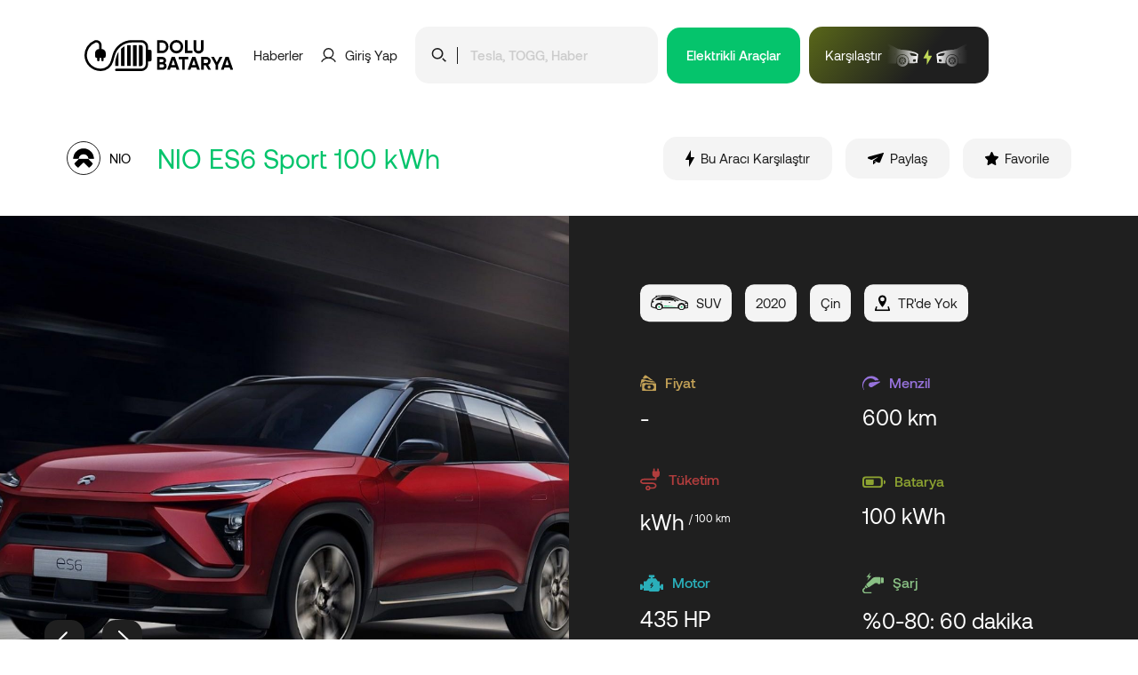

--- FILE ---
content_type: text/html; charset=UTF-8
request_url: https://dolubatarya.com/nio-es6-sport-100-kwh-ozellikler
body_size: 68660
content:
<!DOCTYPE html>
<html class="no-js" lang="tr">
<head>
	<title>🔋NIO ES6 Sport 100 kWh Özellikler, Fiyat ve Karşılaştırmalar - Dolubatarya</title>
	<meta charset="utf-8">
	<meta http-equiv="x-ua-compatible" content="ie=edge">
	<meta name="viewport" content="width=device-width, initial-scale=1, shrink-to-fit=no">
	
	<!-- Google tag (gtag.js) -->
	<script async src="https://www.googletagmanager.com/gtag/js?id=G-52VGLVEEEF"></script>
	<script>
	  window.dataLayer = window.dataLayer || [];
	  function gtag(){dataLayer.push(arguments);}
	  gtag('js', new Date());
	
	  gtag('config', 'G-52VGLVEEEF');
	</script>
	
	<script async src="https://pagead2.googlesyndication.com/pagead/js/adsbygoogle.js?client=ca-pub-3152938033497625"
     crossorigin="anonymous"></script>
		
	<meta name="generator" content="Dolubatarya">
	<meta name="copyright" content="Dolubatarya">
	<meta name="author" content="Dolubatarya">
	
	<base href="https://dolubatarya.com/" />
	<link rel="canonical" href="https://dolubatarya.com/nio-es6-sport-100-kwh-ozellikler" />
	
	<meta name="robots" content="index,follow">
	<meta name="description" content="">
	
	<link rel="stylesheet" type="text/css" href="assets/fonts/Aeonik/Aeonik.css">
	<link rel="stylesheet" type="text/css" href="assets/toast/toast.min.css">
	<link rel="stylesheet" type="text/css" href="assets/swiper/swiper.min.css?v=7.4.1">
	<link rel="stylesheet" type="text/css" href="assets/slick/slick.css?v=1.8.1">
	<link rel="stylesheet" type="text/css" href="assets/slick/slick-theme.css?v=1.8.1">
	<link rel="stylesheet" type="text/css" href="assets/fancybox-master/dist/jquery.fancybox.min.css" />
	<link rel="stylesheet" type="text/css" href="assets/css/container.min.css">
	<link rel="stylesheet" type="text/css" href="assets/css/global.css">
	
	<link rel="apple-touch-icon" sizes="57x57" href="favicons/apple-icon-57x57.png">
	<link rel="apple-touch-icon" sizes="60x60" href="favicons/apple-icon-60x60.png">
	<link rel="apple-touch-icon" sizes="72x72" href="favicons/apple-icon-72x72.png">
	<link rel="apple-touch-icon" sizes="76x76" href="favicons/apple-icon-76x76.png">
	<link rel="apple-touch-icon" sizes="114x114" href="favicons/apple-icon-114x114.png">
	<link rel="apple-touch-icon" sizes="120x120" href="favicons/apple-icon-120x120.png">
	<link rel="apple-touch-icon" sizes="144x144" href="favicons/apple-icon-144x144.png">
	<link rel="apple-touch-icon" sizes="152x152" href="favicons/apple-icon-152x152.png">
	<link rel="apple-touch-icon" sizes="180x180" href="favicons/apple-icon-180x180.png">
	<link rel="icon" type="image/png" sizes="192x192" href="favicons/android-icon-192x192.png">
	<link rel="icon" type="image/png" sizes="32x32" href="favicons/favicon-32x32.png">
	<link rel="icon" type="image/png" sizes="96x96" href="favicons/favicon-96x96.png">
	<link rel="icon" type="image/png" sizes="16x16" href="favicons/favicon-16x16.png">
	<link rel="manifest" href="favicons/manifest.json">
	<meta name="msapplication-TileColor" content="#ffffff">
	<meta name="msapplication-TileImage" content="favicons/ms-icon-144x144.png">
	<meta name="theme-color" content="#000000">
	
	<meta property="og:type" content="website"/>
	<meta property="og:title" content="🔋NIO ES6 Sport 100 kWh Özellikler, Fiyat ve Karşılaştırmalar - Dolubatarya" />
	<meta property="og:image" content="https://dolubatarya.com/uploads/2021/10/nio-es6-charging-time-12-768x422.jpg">
	<meta property="og:locale" content="tr_TR" />
	<meta property="og:site_name" content="Dolubatarya - Tüm Elektrikli Otomobiller, Elektrikli Araç Özellikleri Dolubatarya.com'da!"/>
	<meta property="og:url" content="https://dolubatarya.com/nio-es6-sport-100-kwh-ozellikler" />
	<meta property="og:description" content="" />
	
	<meta property="twitter:card" content="summary">
	<meta property="twitter:url" content="https://dolubatarya.com/nio-es6-sport-100-kwh-ozellikler">
	<meta property="twitter:title" content="🔋NIO ES6 Sport 100 kWh Özellikler, Fiyat ve Karşılaştırmalar - Dolubatarya">
	<meta property="og:image" content="https://dolubatarya.com/uploads/2021/10/nio-es6-charging-time-12-768x422.jpg">
	<meta property="twitter:description" content="">
</head>
<body>

	<header class="header">
		<div class="container">
			<div class="row">
				<div class="col-lg-12">
					<div class="header-box">
						<div class="left">
							<a href="https://dolubatarya.com/" title="Dolubatarya - Tüm Elektrikli Otomobiller, Elektrikli Araç Özellikleri Dolubatarya.com'da!">
								<img src="https://dolubatarya.com/images/follow/dolu-batarya.svg" title="Dolubatarya - Tüm Elektrikli Otomobiller, Elektrikli Araç Özellikleri Dolubatarya.com'da!" alt="Dolubatarya - Tüm Elektrikli Otomobiller, Elektrikli Araç Özellikleri Dolubatarya.com'da!" />
							</a>
						</div>
						<div class="right">
							<ul class="desktop">
								<li class="menu_news_li">
									<a class="dark" href="haber" title="Haberler">
										Haberler
									</a>
								</li>
								<li class="menu_login_li ml-35 mr-35">
									<a class="login dark" href="giris-yap" title="Giriş Yap">
										<svg xmlns="http://www.w3.org/2000/svg" width="17.069" height="16.041" viewBox="0 0 17.069 16.041">
											<g id="user_icon" data-name="user icon" transform="translate(-831.263 -121.544)">
												<g id="user_icon_g" data-name="user icon g" transform="translate(829.263 119.545)">
													<path id="user_icon_path" data-name="user icon path" d="M-11157.169-107.79h-.254a8.4,8.4,0,0,0-7.123,4.155l-1.286-.74a9.868,9.868,0,0,1,5.315-4.351,5.935,5.935,0,0,1-2.76-5,5.971,5.971,0,0,1,5.982-5.945,5.971,5.971,0,0,1,5.982,5.945,5.933,5.933,0,0,1-2.764,5.007,9.866,9.866,0,0,1,5.313,4.352l-1.287.738A8.4,8.4,0,0,0-11157.169-107.79Zm0-1.475a4.487,4.487,0,0,0,4.378-4.466,4.49,4.49,0,0,0-4.5-4.47,4.491,4.491,0,0,0-4.5,4.47,4.488,4.488,0,0,0,4.376,4.466h.245Z" transform="translate(11167.832 121.675)" />
												</g>
											</g>
										</svg>
										<span>Giriş Yap</span>
									</a>
								</li>
								<li class="search">
									<div class="search__box">
										<div class="search-box">
											<div class="img">
												<img src="https://dolubatarya.com/images/icons/icon-search-black.svg" title="Ara" alt="Ara" />
											</div>
											<div class="separator"></div>
											<input type="text" id="search-desktop" placeholder="Tesla, TOGG, Haber" autocomplete="off" />
										</div>
										<div class="ajax-search-box">
											<div class="searching">
												<img src="https://dolubatarya.com/images/icons/loader-dark.gif" title="Aranıyor" alt="Aranıyor" />
												<span>Sonuçlar aranıyor...</span>
											</div>
											<ul id="ajax-search-results"></ul>
										</div>
									</div>
								</li>
								<li class="ml-10 menu_vehicles_li">
									<a href="araba" title="Elektrikli Araçlar" class="button green">
										<span>Elektrikli Araçlar</span>
									</a>
								</li>
																<li class="ml-10 menu_compore_li">
									<a class="compare-min-button" href="karsilastirma/araba" title="Araç Karşılaştır">
										<span>Karşılaştır</span>
										<img src="https://dolubatarya.com/images/icons/compare.svg" title="Karşılaştır" alt="Karşılaştır" />
									</a>
								</li>
																
								<li class="mobile_search_li">
									<a class="mobile_search_button">
										<img src="https://dolubatarya.com/images/icons/icon-search-black.svg" title="Ara" alt="Ara" />
									</a>
								</li>
								<li class="mobile_compore_li">
									<a class="compare-min-button" href="karsilastirma/araba" title="Araç Karşılaştır">
										<img src="https://dolubatarya.com/images/icons/compare.svg" title="Karşılaştır" alt="Karşılaştır" />
									</a>
								</li>
								<li class="mobile_menu_li">
									<a class="mobil_menu_button" href="javascript:;" title="Menü">
										<svg xmlns="http://www.w3.org/2000/svg" width="18.465" height="10.063" viewBox="0 0 18.465 10.063">
											<g id="mm_icon" data-name="mm_icon" transform="translate(-311.5 -113.5)">
												<line id="mm_icon_path_1" data-name="Line 49" x2="16.465" transform="translate(312.5 114.5)" fill="none" stroke="#000" stroke-linecap="round" stroke-width="2"/>
												<line id="mm_icon_path_2" data-name="Line 50" x2="16.465" transform="translate(312.5 122.563)" fill="none" stroke="#000" stroke-linecap="round" stroke-width="2"/>
											</g>
										</svg>
									</a>
								</li>
							</ul>
						</div>
					</div>
				</div>
			</div>
		</div>
	</header>
	
	<div class="search__popup">
		<div class="search__popup_container">
			<div class="hdr">
				<div class="left">
					<span>Arama</span>
				</div>
				<div class="right">
					<a class="close_search__popup">
						<svg xmlns="http://www.w3.org/2000/svg" width="18.075" height="18.075" viewBox="0 0 18.075 18.075">
							<g transform="translate(9.038 -7.623) rotate(45)">
								<path d="M2,23.562H0V0H2Z" transform="translate(10.781 0)" />
								<path d="M2,23.562H0V0H2Z" transform="translate(23.562 10.781) rotate(90)" />
							</g>
						</svg>
					</a>
				</div>
			</div>
			<div class="search__box">
				<div class="search-box">
					<div class="img">
						<img src="https://dolubatarya.com/images/icons/icon-search-black.svg" title="Ara" alt="Ara" />
					</div>
					<div class="separator"></div>
					<input type="text" id="search-mobile" placeholder="Tesla, TOGG, Haber" autocomplete="off" />
				</div>
				<div class="ajax-search-box-mobile">
					<div class="searching-mobile">
						<img src="https://dolubatarya.com/images/icons/loader-dark.gif" title="Aranıyor" alt="Aranıyor" />
						<span>Sonuçlar aranıyor...</span>
					</div>
					<ul id="ajax-search-results-mobile"></ul>
				</div>
			</div>
		</div>
	</div>
	
	<div class="mobile__menu__popup">
		<div class="mobile__menu__popup_container">
			<div class="container">
				<div class="row">
					<div class="col-lg-12">
						<div class="hdr">
							<div class="left">
								<a href="https://dolubatarya.com/" title="Dolubatarya - Tüm Elektrikli Otomobiller, Elektrikli Araç Özellikleri Dolubatarya.com'da!">
									<img src="https://dolubatarya.com/images/follow/dolu-batarya.svg" title="Dolubatarya - Tüm Elektrikli Otomobiller, Elektrikli Araç Özellikleri Dolubatarya.com'da!" alt="Dolubatarya - Tüm Elektrikli Otomobiller, Elektrikli Araç Özellikleri Dolubatarya.com'da!" />
								</a>
							</div>
							<div class="right">
								<a class="close_mobile__menu__popup">
									<svg xmlns="http://www.w3.org/2000/svg" width="18.075" height="18.075" viewBox="0 0 18.075 18.075">
										<g transform="translate(9.038 -7.623) rotate(45)">
											<path d="M2,23.562H0V0H2Z" transform="translate(10.781 0)" />
											<path d="M2,23.562H0V0H2Z" transform="translate(23.562 10.781) rotate(90)" />
										</g>
									</svg>
								</a>
							</div>
						</div>
						<ul>
							<li>
								<a href="araba" title="Elektrikli Araçlar" class="button green">
									Elektrikli Araçlar
								</a>
							</li>
							<li>
								<a class="dark" href="haber" title="Haberler">
									Haberler
								</a>
							</li>
							<li>
								<a class="login dark" href="giris-yap" title="Giriş Yap">
									<svg xmlns="http://www.w3.org/2000/svg" width="17.069" height="16.041" viewBox="0 0 17.069 16.041">
										<g id="user_icon" data-name="user icon" transform="translate(-831.263 -121.544)">
											<g id="user_icon_g" data-name="user icon g" transform="translate(829.263 119.545)">
												<path id="user_icon_path" data-name="user icon path" d="M-11157.169-107.79h-.254a8.4,8.4,0,0,0-7.123,4.155l-1.286-.74a9.868,9.868,0,0,1,5.315-4.351,5.935,5.935,0,0,1-2.76-5,5.971,5.971,0,0,1,5.982-5.945,5.971,5.971,0,0,1,5.982,5.945,5.933,5.933,0,0,1-2.764,5.007,9.866,9.866,0,0,1,5.313,4.352l-1.287.738A8.4,8.4,0,0,0-11157.169-107.79Zm0-1.475a4.487,4.487,0,0,0,4.378-4.466,4.49,4.49,0,0,0-4.5-4.47,4.491,4.491,0,0,0-4.5,4.47,4.488,4.488,0,0,0,4.376,4.466h.245Z" transform="translate(11167.832 121.675)" />
											</g>
										</g>
									</svg>
									<span>Giriş Yap / Üye Ol</span>
								</a>
							</li>
							<li>
								<a class="compare-min-button" href="karsilastirma/araba" title="Araç Karşılaştır">
									<span>Karşılaştır</span>
									<img src="https://dolubatarya.com/images/icons/compare.svg" title="Karşılaştır" alt="Karşılaştır" />
								</a>
							</li>
						</ul>
					</div>
				</div>
			</div>
		</div>
	</div>
	
	
	<section class="car-detail">
		<div class="container">
			<div class="row">
				<div class="col-lg-12">
					<div class="car-detail-header">
						<div class="left">
							<div class="brand">
								<div class="brand-image">
									<img src="https://dolubatarya.com/images/brands/nio-logo.png" title="NIO" alt="NIO" width="100" />
								</div>
								<span>NIO</span>
							</div>
							<div class="title">
								<h1>NIO ES6 Sport 100 kWh</h1>
							</div>
						</div>
						<div class="right">
							<ul>
								<li>
									<a href="karsilastirma/araba/karsilastir?vehicle1=nio-es6-sport-100-kwh-ozellikler" title="Bu Aracı Karşılaştır">
										<svg xmlns="http://www.w3.org/2000/svg" width="10.175" height="18.888" viewBox="0 0 10.175 18.888">
											<path id="c_compr" data-name="c_compr" d="M25.382,9.438H21.64V1.526L15.662,11.973c-.178.293-.045.529.3.529H19.7v7.912L25.68,9.967C25.858,9.675,25.725,9.438,25.382,9.438Z" transform="translate(-15.584 -1.526)"/>
										</svg>
										<span>Bu Aracı Karşılaştır</span>
									</a>
								</li>
								<li>
									<button id="car-share-button" class="open-share-popup">
										<svg xmlns="http://www.w3.org/2000/svg" width="17.405" height="13.452" viewBox="0 0 17.405 13.452">
											<path id="share_icon_black" data-name="share_icon_black" d="M22.184,13.79a.535.535,0,0,0-.13.02l-3.181.925L6.685,18.282s0,0,0,0H6.674a1.9,1.9,0,0,0-1.4,1.036A1.03,1.03,0,0,0,5.3,20.1a1.3,1.3,0,0,0,.552.577l3.365,1.476,7.055-3.4a.115.115,0,0,1,.038-.01.11.11,0,0,1,.075.2L11.231,22.78a.722.722,0,0,0-.307.589v3.674a.414.414,0,0,0,.622.1l2.736-2.289.009-.007-1.663-.736A.331.331,0,0,1,12.9,23.5l2.259,1a.315.315,0,0,1,.082.046l1.927.851a1.889,1.889,0,0,0,.584,0,1.252,1.252,0,0,0,.7-.374,3.576,3.576,0,0,0,.565-1.066l3.572-9.571C22.691,14.005,22.479,13.776,22.184,13.79Z" transform="translate(-5.21 -13.789)"/>
										</svg>
										<span>Paylaş</span>
									</button>
								</li>
								<li>
									<button class="open-login-popup">
										<svg xmlns="http://www.w3.org/2000/svg" width="15.231" height="14.468" viewBox="0 0 15.231 14.468">
											<path id="favorite_icon_black" data-name="favorite_icon_black" d="M12.122,9a.835.835,0,0,0-.243.739l.677,3.746a.823.823,0,0,1-.343.822.837.837,0,0,1-.891.061L7.95,12.61a.865.865,0,0,0-.381-.1H7.363a.618.618,0,0,0-.206.069L3.784,14.346a.888.888,0,0,1-.541.084.846.846,0,0,1-.678-.968l.678-3.746A.853.853,0,0,0,3,8.97L.251,6.305a.822.822,0,0,1-.2-.86.855.855,0,0,1,.677-.571l3.784-.549a.846.846,0,0,0,.67-.464L6.845.442A.774.774,0,0,1,7,.236L7.066.183a.5.5,0,0,1,.123-.1l.083-.03L7.4,0h.321a.855.855,0,0,1,.67.456l1.69,3.4a.847.847,0,0,0,.632.464l3.784.549a.863.863,0,0,1,.693.571.827.827,0,0,1-.221.86Z" transform="translate(0 0)"/>
										</svg>
										<span>Favorile</span>
									</button>
								</li>
							</ul>
						</div>
					</div>
				</div>
			</div>
		</div>
		<div class="car-detail-center">
			<div class="left">
				<div class="slider-1215782555-container">
					<div class="slider-1215782555">
						<div class="item">
							<a data-fancybox="nio-es6-sport-100-kwh-ozellikler" href="https://dolubatarya.com/uploads/2021/10/nio-es6-charging-time-12.jpg" title="NIO ES6 Sport 100 kWh" data-caption="NIO ES6 Sport 100 kWh">
								<img src="https://dolubatarya.com/uploads/2021/10/nio-es6-charging-time-12.jpg" title="NIO ES6 Sport 100 kWh" alt="NIO ES6 Sport 100 kWh" />
							</a>
						</div>
						<div class="item">
							<a data-fancybox="nio-es6-sport-100-kwh-ozellikler" href="https://dolubatarya.com/uploads/2021/10/nio-es6-dc-charge-speed-21.jpg" title="NIO ES6 Sport 100 kWh" data-caption="NIO ES6 Sport 100 kWh">
								<img src="https://dolubatarya.com/uploads/2021/10/nio-es6-dc-charge-speed-21.jpg" title="NIO ES6 Sport 100 kWh" alt="NIO ES6 Sport 100 kWh" />
							</a>
						</div>
						<div class="item">
							<a data-fancybox="nio-es6-sport-100-kwh-ozellikler" href="https://dolubatarya.com/uploads/2021/10/nio-es6-battery-capacity-21-scaled.jpg" title="NIO ES6 Sport 100 kWh" data-caption="NIO ES6 Sport 100 kWh">
								<img src="https://dolubatarya.com/uploads/2021/10/nio-es6-battery-capacity-21-1536x864.jpg" title="NIO ES6 Sport 100 kWh" alt="NIO ES6 Sport 100 kWh" />
							</a>
						</div>
						<div class="item">
							<a data-fancybox="nio-es6-sport-100-kwh-ozellikler" href="https://dolubatarya.com/uploads/2021/10/nio-es6-interior-21.jpg" title="NIO ES6 Sport 100 kWh" data-caption="NIO ES6 Sport 100 kWh">
								<img src="https://dolubatarya.com/uploads/2021/10/nio-es6-interior-21.jpg" title="NIO ES6 Sport 100 kWh" alt="NIO ES6 Sport 100 kWh" />
							</a>
						</div>
						<div class="item">
							<a data-fancybox="nio-es6-sport-100-kwh-ozellikler" href="https://dolubatarya.com/uploads/2021/10/nio-es6-range-nedc-21-scaled.jpg" title="NIO ES6 Sport 100 kWh" data-caption="NIO ES6 Sport 100 kWh">
								<img src="https://dolubatarya.com/uploads/2021/10/nio-es6-range-nedc-21-1536x864.jpg" title="NIO ES6 Sport 100 kWh" alt="NIO ES6 Sport 100 kWh" />
							</a>
						</div>
						<div class="item">
							<a data-fancybox="nio-es6-sport-100-kwh-ozellikler" href="https://dolubatarya.com/uploads/2021/10/nio-es6-seats-21-scaled.jpg" title="NIO ES6 Sport 100 kWh" data-caption="NIO ES6 Sport 100 kWh">
								<img src="https://dolubatarya.com/uploads/2021/10/nio-es6-seats-21-1536x864.jpg" title="NIO ES6 Sport 100 kWh" alt="NIO ES6 Sport 100 kWh" />
							</a>
						</div>
						<div class="item">
							<a data-fancybox="nio-es6-sport-100-kwh-ozellikler" href="https://dolubatarya.com/uploads/2021/10/nio-es6-specs-21-scaled.jpg" title="NIO ES6 Sport 100 kWh" data-caption="NIO ES6 Sport 100 kWh">
								<img src="https://dolubatarya.com/uploads/2021/10/nio-es6-specs-21-1536x767.jpg" title="NIO ES6 Sport 100 kWh" alt="NIO ES6 Sport 100 kWh" />
							</a>
						</div>
					</div>
					<div class="slider-1215782555-buttons">
						<div class="prev-slider-1215782555 btn">
							<svg xmlns="http://www.w3.org/2000/svg" width="11.294" height="19.96" viewBox="0 0 11.294 19.96">
								<path id="Path_1201" data-name="Path 1201" d="M9.38,17.23.507,25.867c.047-.132,8.873-8.7,8.873-8.7L.5,8.6" transform="translate(0.914 -7.183)" fill="none" stroke="#fff" stroke-linecap="round" stroke-linejoin="round" stroke-miterlimit="10" stroke-width="2"/>
							</svg>
						</div>
						<div class="next-slider-1215782555 btn">	
							<svg xmlns="http://www.w3.org/2000/svg" width="11.646" height="20.76" viewBox="0 0 11.646 20.76">
								<g id="Group_382" data-name="Group 382" transform="translate(-110.482 1)">
									<g id="_13f6bb79c0ca65b9496027c206499b4f" data-name="13f6bb79c0ca65b9496027c206499b4f" transform="translate(121.128 18.76) rotate(180)">
										<path id="Path_1201" data-name="Path 1201" d="M9.638,19.761a1,1,0,0,1-.792-.39c-.506-.55-5.953-5.859-9.542-9.342A1,1,0,0,1-1,9.31a1,1,0,0,1,.305-.718L8.951-.719a1,1,0,0,1,1.414.025A1,1,0,0,1,10.34.719l-8.9,8.594c.9.872,2.484,2.415,4.061,3.953,1.4,1.362,2.512,2.454,3.314,3.245,1.674,1.649,1.674,1.649,1.768,1.916a1,1,0,0,1-.943,1.334Z" fill="#fff"/>
									</g>
								</g>
							</svg>
						</div>
					</div>
				</div>
			</div>
			<div class="right">
				<div class="box">
					<div class="top">
						<ul>
							<li>
																<img src="https://dolubatarya.com/images/icons/suv.svg" title="SUV" alt="SUV" />
																<span>SUV</span>
							</li>
							<li>
								<span>2020</span>
							</li>
														<li>
								<span>Çin</span>
							</li>
														<li>
								<svg xmlns="http://www.w3.org/2000/svg" width="17.131" height="18.099" viewBox="0 0 17.131 18.099">
									<path id="Path_1301" data-name="Path 1301" d="M17.577,16.382,16.34,12.669H14.983l.754,3.62H2.464l.754-3.62H1.861L.623,16.382A1.228,1.228,0,0,0,1.861,18.1H16.34A1.227,1.227,0,0,0,17.577,16.382ZM13.625,4.525a4.525,4.525,0,1,0-9.05,0c0,4.321,4.525,9.05,4.525,9.05S13.625,8.846,13.625,4.525Zm-6.968.054A2.443,2.443,0,1,1,9.1,7.023,2.442,2.442,0,0,1,6.657,4.579Z" transform="translate(-0.535)"></path>
								</svg>
																<span>TR'de Yok</span>
															</li>
						</ul>
					</div>
					<div class="bottom">
						<ul>
							<li>
								<div class="title orange">
									<svg id="Group_384" data-name="Group 384" xmlns="http://www.w3.org/2000/svg" width="18.359" height="18.247" viewBox="0 0 18.359 18.247">
										<path id="Path_1256" data-name="Path 1256" d="M24.986,33.189a1.027,1.027,0,0,0-.03-.3,1.086,1.086,0,0,0-1.118-.846c-2.144-.03-3.775-.03-5.769-.06H16.982l-1.087-.03c-1.993-.06-3.624-.091-5.769-.151a1.12,1.12,0,0,0-1.148.816,1.133,1.133,0,0,0-.03.3c-.06,2.235-.121,4.47-.151,6.675A1.047,1.047,0,0,0,9.884,40.74l7.4.181h.272l6.222.06A1.062,1.062,0,0,0,24.9,39.864C24.956,37.66,24.956,35.394,24.986,33.189Zm-4.108,6.192c-1.571-.03-2.839-.03-3.957-.03H16.8c-1.118-.03-2.386-.06-3.957-.091a2.051,2.051,0,0,0-1.51-1.6c.03-.816.06-1.661.06-2.688a1.883,1.883,0,0,0,1.54-1.359l.03-.06c.03-.03.03-.06.03-.121,1.45.03,2.718.06,3.957.091,1.269,0,2.537.03,3.957.03,0,.03.03.06.03.121l.03.06a1.922,1.922,0,0,0,1.48,1.42c0,1,0,1.873-.03,2.688A2.012,2.012,0,0,0,20.878,39.381Z" transform="translate(-6.628 -22.735)"></path>
										<path id="Path_1257" data-name="Path 1257" d="M18.739,10.157a1.094,1.094,0,0,0-.967-1.027c-2.114-.393-3.715-.695-5.678-1.057l-1.057-.181L9.98,7.681c-1.933-.393-3.534-.725-5.648-1.148a1.085,1.085,0,0,0-1.269.6,1.151,1.151,0,0,0-.091.3c-.453,2.175-.906,4.38-1.329,6.524a1.076,1.076,0,0,0,.876,1.329l.453.091.091-3.443a1.777,1.777,0,0,1,.06-.513A1.975,1.975,0,0,1,5,9.976c0-.03.03-.091.03-.121A1.846,1.846,0,0,0,6.778,8.768l.03-.06c.03-.03.03-.06.06-.091,1.42.272,2.658.544,3.9.785s2.477.453,3.9.725v.03c1.329,0,2.567.03,4.078.03v-.03Zm-3.926-3.5-.906-.634-.876-.634c-1.6-1.148-2.93-2.114-4.712-3.353a1.054,1.054,0,0,0-1.389.03.814.814,0,0,0-.211.242c-.785,1.118-1.6,2.235-2.386,3.353h.121c.936.181,1.752.362,2.567.513.181-.272.362-.513.574-.816a1.787,1.787,0,0,0,2.024-.272l.06-.03c.03-.03.06-.03.091-.06,1.178.846,2.2,1.571,3.232,2.3.03.03.06.03.091.06h.06c1.238.242,2.386.453,3.685.695-.664-.453-1.3-.906-2.024-1.389Z" transform="translate(-1.619 -1.787)"></path>
										<circle id="Ellipse_18" data-name="Ellipse 18" cx="1.722" cy="1.722" r="1.722" transform="translate(8.552 15.393) rotate(-89.516)"></circle>
									</svg>
									<span>Fiyat</span>
								</div>
								<div class="desc">
																		<span>-</span>
																	</div>
							</li>
							<li>
								<div class="title purple">
									<svg id="Group_386" data-name="Group 386" xmlns="http://www.w3.org/2000/svg" width="20.406" height="16.247" viewBox="0 0 20.406 16.247">
										<path id="Path_1258" data-name="Path 1258" d="M19.859,18.466c-.517.048-1.324.129-2.454.258-.6.065-1.26.129-1.922.194l-.339-.388a6.736,6.736,0,0,0-2.358-1.55,7.221,7.221,0,0,0-2.955-.517,8.541,8.541,0,0,0-3.1.743,8.536,8.536,0,0,0-4.457,5.086,9.066,9.066,0,0,0-.42,3.682,6.427,6.427,0,0,0,.129.953,6.293,6.293,0,0,0,.226.953A9.468,9.468,0,0,0,2.968,29.7l-.323.226A9.915,9.915,0,0,1,1.4,27.493a10.339,10.339,0,0,1,18.457-9.026Z" transform="translate(-0.806 -13.684)"></path>
										<path id="Path_1259" data-name="Path 1259" d="M45.632,56.236a2.824,2.824,0,0,0,2.051,3,2.985,2.985,0,0,0,2.5-.468c1.324-.856,7.9-4.812,8.348-5.086a.523.523,0,0,0,.226-.614.532.532,0,0,0-.4-.355.447.447,0,0,0-.145-.016c-.436.032-9.188.969-10,1.033A2.769,2.769,0,0,0,45.632,56.236Z" transform="translate(-38.383 -46.4)"></path>
									</svg>
									<span>Menzil</span>
								</div>
								<div class="desc">
									<span>600 km</span>
								</div>
							</li>
							<li>
								<div class="title burgundy">
									<svg xmlns="http://www.w3.org/2000/svg" width="21.691" height="24.968" viewBox="0 0 21.691 24.968">
										<path id="Path_1262" data-name="Path 1262" d="M20.772,3.134H20.7V.919a.92.92,0,0,0-1.84,0V3.134H16.387V.919a.92.92,0,0,0-1.84,0V3.134h-.066a.917.917,0,0,0-.921.919V6.675a3.666,3.666,0,0,0,2.934,3.412v1.438H4.195C1.841,11.525,0,12.889,0,14.631s1.843,3.106,4.195,3.106h9.848c1.364,0,2.518.827,2.518,1.8s-1.153,1.8-2.518,1.8H11.394a2.781,2.781,0,1,0,0,1.679h2.649c2.318,0,4.195-1.563,4.195-3.483s-1.882-3.484-4.195-3.484H4.195c-1.442,0-2.518-.754-2.518-1.427s1.076-1.427,2.518-1.427H18.337v-1.68h0V10.181a3.734,3.734,0,0,0,3.356-3.506V4.053a.922.922,0,0,0-.919-.919M8.738,23.29a1.1,1.1,0,1,1,1.1-1.1,1.1,1.1,0,0,1-1.1,1.1" />
									</svg>
									<span>Tüketim</span>
								</div>
								<div class="desc">
									<span> kWh <sup>/ 100 km</sup></span>
								</div>
							</li>
							<li>
								<div class="title green">
									<svg id="Group_385" data-name="Group 385" xmlns="http://www.w3.org/2000/svg" width="25.607" height="13.316" viewBox="0 0 25.607 13.316">
										<path id="Path_1254" data-name="Path 1254" d="M18.671,13.316H3.864A3.864,3.864,0,0,1,0,9.452V3.864A3.864,3.864,0,0,1,3.864,0H18.671a3.864,3.864,0,0,1,3.864,3.864V9.452a3.864,3.864,0,0,1-3.864,3.864M3.864,2.049A1.815,1.815,0,0,0,2.049,3.864V9.452a1.815,1.815,0,0,0,1.815,1.815H18.671a1.815,1.815,0,0,0,1.815-1.815V3.864a1.815,1.815,0,0,0-1.815-1.815Zm19.7,2.1V9.166a2.561,2.561,0,0,0,0-5.018"></path>
										<rect id="Rectangle_66" data-name="Rectangle 66" width="8.826" height="6.491" rx="0.954" transform="translate(3.671 3.413)"></rect>
									</svg>
									<span>Batarya</span>
								</div>
								<div class="desc">
									<span>100 kWh</span>
								</div>
							</li>
							<li>
								<div class="title turquoise">
									<svg xmlns="http://www.w3.org/2000/svg" width="26.238" height="19" viewBox="0 0 26.238 19">
										<path id="Path_1260" data-name="Path 1260" d="M28.786,21.4h-1.81a.452.452,0,0,0-.452.452v1.357H25.167V18.69a.452.452,0,0,0-.452-.452H23.136l-2.126-2.977a.452.452,0,0,0-.366-.19H17.476V13.714h1.357a.452.452,0,0,0,.452-.452v-1.81A.452.452,0,0,0,18.833,11H13.4a.452.452,0,0,0-.452.452v1.81a.452.452,0,0,0,.452.452h1.357v1.357H12.5a.452.452,0,0,0-.366.19l-2.126,2.977H7.524a.452.452,0,0,0-.452.452v4.524H5.714V21.857a.452.452,0,0,0-.452-.452H3.452A.452.452,0,0,0,3,21.857v5.429a.452.452,0,0,0,.452.452h1.81a.452.452,0,0,0,.452-.452V25.929H7.071v2.262a.452.452,0,0,0,.452.452h5.243l1.221,1.226A.452.452,0,0,0,14.31,30h9.048a.452.452,0,0,0,.321-.131l1.357-1.357a.452.452,0,0,0,.131-.321V25.929h1.357v1.357a.452.452,0,0,0,.452.452h1.81a.452.452,0,0,0,.452-.452V21.857A.452.452,0,0,0,28.786,21.4ZM17.825,23.051l-2.262,2.714a.453.453,0,1,1-.7-.579l1.647-1.972H14.762a.452.452,0,0,1-.348-.742l2.262-2.714a.453.453,0,1,1,.7.579L15.726,22.31h1.751a.452.452,0,0,1,.348.742Z" transform="translate(-3 -11)" />
									</svg>
									<span>Motor</span>
								</div>
								<div class="desc">
									<span>435 HP</span>
								</div>
							</li>
							<li>
								<div class="title soft-green">
									<svg id="Group_376" data-name="Group 376" xmlns="http://www.w3.org/2000/svg" xmlns:xlink="http://www.w3.org/1999/xlink" width="24.181" height="24.133" viewBox="0 0 24.181 24.133">
										<defs>
											<clipPath id="clip-path">
												<rect id="Rectangle_67" data-name="Rectangle 67" width="24.181" height="24.133" />
											</clipPath>
										</defs>
										<g id="Group_377" data-name="Group 377" clip-path="url(#clip-path)">
											<path id="Path_1268" data-name="Path 1268" d="M998.478,297.188h2.322a.9.9,0,0,0,.895-.895v-4.4a.9.9,0,0,0-.895-.895h-2.322Z" transform="translate(-977.515 -284.892)" />
											<path id="Path_1269" data-name="Path 1269" d="M131.739,705.038l1.514-.814-2.1-2.565-1.132,1.238a.53.53,0,0,0-.019.694l1.078,1.315a.53.53,0,0,0,.661.131" transform="translate(-127.153 -686.928)" />
											<path id="Path_1270" data-name="Path 1270" d="M223.123,258.264h-4.092a6.135,6.135,0,0,0-4.27,1.73l-6.4,6.207a.838.838,0,0,0-.061,1.137l1.857,2.232a.838.838,0,0,0,1.109.161l6.878-4.593h2.718l.312.594a1.033,1.033,0,0,0,.914.552h1.037a.945.945,0,0,0,.945-.945v-6.129a.945.945,0,0,0-.945-.945" transform="translate(-203.734 -252.842)" />
											<path id="Path_1271" data-name="Path 1271" d="M223.255,4.143h-2.59L222.335,0l-4.761,5.513h2.59l-1.671,4.141Z" transform="translate(-213.006 -0.003)" />
											<path id="Path_1272" data-name="Path 1272" d="M10.249,820.43H3.4a1.8,1.8,0,0,1-1.141-3.182l1.212-1-1.019-1.238-1.212,1a3.4,3.4,0,0,0,2.16,6.024h6.85Z" transform="translate(0 -797.901)" />
										</g>
									</svg>
									<span>Şarj</span>
								</div>
								<div class="desc">
									<span>%0-80: 60 dakika</span>
								</div>
							</li>
						</ul>
					</div>
				</div>
			</div>
		</div>
		
				<a class="car__detail__ads" href="https://www.hyundai.com/tr/tr/arac-satis/test-surusu?productCode=ioniq6&utm_source=Otomotiv&utm_medium=Fixed&utm_campaign=IONIQ_6_Automotive_December&utm_content=dolubatarya#srtdBookStep2utm_content=Dolubatarya" target="_blank">
			<img style="width:max-content;" src="https://dolubatarya.com/images/ads/ahahahhyundainisan-5308.jpg" title="Ahahahhyundainisan" alt="Ahahahhyundainisan" />
		</a>
				
		<div class="container cnt_pd">
			<div class="row">
				<div class="col-lg-12">
					<div class="car-detail-footer"><!-- .no-margin-top -->
						<div class="column">
							<div class="title">
								<svg id="Group_375" data-name="Group 375" xmlns="http://www.w3.org/2000/svg" width="31.368" height="24.975" viewBox="0 0 31.368 24.975">
									<path id="Path_1258" data-name="Path 1258" d="M30.095,21.035c-.794.074-2.035.2-3.773.4-.918.1-1.936.2-2.954.3l-.521-.6a10.355,10.355,0,0,0-3.624-2.383,11.1,11.1,0,0,0-4.543-.794A13.129,13.129,0,0,0,9.914,19.1a13.121,13.121,0,0,0-6.851,7.819,13.937,13.937,0,0,0-.645,5.66,9.88,9.88,0,0,0,.2,1.465,9.674,9.674,0,0,0,.348,1.465,14.554,14.554,0,0,0,1.167,2.8l-.5.348a15.242,15.242,0,0,1-1.911-3.748A15.893,15.893,0,0,1,30.095,21.035Z" transform="translate(-0.806 -13.684)" fill="#9672db"/>
									<path id="Path_1259" data-name="Path 1259" d="M45.639,58.136a4.341,4.341,0,0,0,3.152,4.617,4.588,4.588,0,0,0,3.847-.72c2.035-1.316,12.138-7.4,12.833-7.819a.8.8,0,0,0,.348-.943.818.818,0,0,0-.621-.546.687.687,0,0,0-.223-.025c-.67.05-14.124,1.489-15.365,1.589A4.256,4.256,0,0,0,45.639,58.136Z" transform="translate(-34.495 -43.015)" fill="#9672db"/>
								</svg>
								<span>Güç ve Hız</span>
							</div>
							<div class="list">
								<div class="box">
									<div class="left">
										<span>Motor Gücü</span>
									</div>
									<div class="right">
																				<span>435 HP</span>
																			</div>
								</div>
								<div class="box">
									<div class="left">
										<span>Tork</span>
									</div>
									<div class="right">
																				<span>610 Nm</span>
																			</div>
								</div>
								<div class="box">
									<div class="left">
										<span>Azami Hız</span>
									</div>
									<div class="right">
																				<span>200 km/s</span>
																			</div>
								</div>
								<div class="box">
									<div class="left">
										<span>0-100 km/s</span>
									</div>
									<div class="right">
																				<span>5.6 s</span>
																			</div>
								</div>
								<div class="box">
									<div class="left">
										<span>Motor Sayısı</span>
									</div>
									<div class="right">
																				<span>Dual Motor</span>
																			</div>
								</div>
								<div class="box">
									<div class="left">
										<span>Sürüş Sistemi</span>
									</div>
									<div class="right">
																				<span>AWD</span>
																			</div>
								</div>
								<div class="box">
									<div class="left">
										<span>Motor Türü</span>
									</div>
									<div class="right">
																				<span>Permanent Magnet Synchronous Motor</span>
																			</div>
								</div>
							</div>
						</div>
						<div class="column">
							<div class="title">
								<svg id="Group_763" data-name="Group 763" xmlns="http://www.w3.org/2000/svg" xmlns:xlink="http://www.w3.org/1999/xlink" width="25.945" height="25.894" viewBox="0 0 25.945 25.894">
									<defs>
										<clipPath id="clip-path">
											<rect id="Rectangle_67" data-name="Rectangle 67" width="25.945" height="25.894" fill="#8da231"/>
										</clipPath>
									</defs>
									<g id="Group_377" data-name="Group 377" clip-path="url(#clip-path)">
										<path id="Path_1268" data-name="Path 1268" d="M998.478,297.639h2.492a.96.96,0,0,0,.96-.96v-4.717a.96.96,0,0,0-.96-.96h-2.492Z" transform="translate(-975.985 -284.447)" fill="#8da231"/>
										<path id="Path_1269" data-name="Path 1269" d="M131.874,705.285l1.624-.873-2.255-2.752-1.215,1.328a.569.569,0,0,0-.02.745l1.156,1.411a.569.569,0,0,0,.71.141" transform="translate(-126.954 -685.853)" fill="#8da231"/>
										<path id="Path_1270" data-name="Path 1270" d="M224.219,258.264h-4.39a6.583,6.583,0,0,0-4.582,1.856l-6.87,6.66a.9.9,0,0,0-.065,1.22l1.992,2.395a.9.9,0,0,0,1.19.173l7.38-4.928h2.917l.335.637a1.108,1.108,0,0,0,.981.592h1.113a1.014,1.014,0,0,0,1.014-1.014v-6.576a1.014,1.014,0,0,0-1.014-1.014" transform="translate(-203.415 -252.446)" fill="#8da231"/>
										<path id="Path_1271" data-name="Path 1271" d="M223.669,4.445h-2.779L222.683,0l-5.109,5.915h2.78l-1.793,4.444Z" transform="translate(-212.673 -0.003)" fill="#8da231"/>
										<path id="Path_1272" data-name="Path 1272" d="M11,820.825H3.647a1.927,1.927,0,0,1-1.224-3.414l1.3-1.071L2.63,815.012l-1.3,1.071a3.647,3.647,0,0,0,2.318,6.463H11Z" transform="translate(0 -796.652)" fill="#8da231"/>
									</g>
								</svg>
								<span>Batarya ve Şarj</span>
							</div>
							<div class="list">
								<div class="box">
									<div class="left">
										<span>Batarya</span>
									</div>
									<div class="right">
																				100 kWh
																			</div>
								</div>
								<div class="box">
									<div class="left">
										<span>Menzil</span>
									</div>
									<div class="right">
																				600 km
																			</div>
								</div>
								<div class="box">
									<div class="left">
										<span>DC Şarj Hızı</span>
									</div>
									<div class="right">
																				100 kW
																			</div>
								</div>
								<div class="box">
									<div class="left">
										<span>AC Şarj Hızı</span>
									</div>
									<div class="right">
																				7 kW
																			</div>
								</div>
								<div class="box">
									<div class="left">
										<span>DC Şarj Süresi</span>
									</div>
									<div class="right">
																				60 dakika																			</div>
								</div>
								<div class="box">
									<div class="left">
										<span>AC Şarj Süresi</span>
									</div>
									<div class="right">
																				12 saat																			</div>
								</div>
								<div class="box">
									<div class="left">
										<span>Şehir İçi Tüketim</span>
									</div>
									<div class="right">
										-									</div>
								</div>
								<div class="box">
									<div class="left">
										<span>Şehir Dışı Tüketim</span>
									</div>
									<div class="right">
										-									</div>
								</div>
								<div class="box">
									<div class="left">
										<span>Ortalama Tüketim</span>
									</div>
									<div class="right">
										-									</div>
								</div>
							</div>
						</div>
						<div class="column">
							<div class="title">
								<svg xmlns="http://www.w3.org/2000/svg" width="21.995" height="21.995" viewBox="0 0 21.995 21.995">
									<g id="Group_764" data-name="Group 764" transform="translate(-521 -1156.005)">
										<path id="Path_1303" data-name="Path 1303" d="M1.191,8.1h0A1.193,1.193,0,0,0,2.384,6.905V4.071L7.7,9.389A1.192,1.192,0,1,0,9.389,7.7L4.07,2.385H6.888A1.193,1.193,0,0,0,8.08,1.192,1.194,1.194,0,0,0,6.888,0h-5.7A1.2,1.2,0,0,0,0,1.193V6.905A1.193,1.193,0,0,0,1.191,8.1" transform="translate(521 1156.005)" fill="#1c3eaf"/>
										<path id="Path_1304" data-name="Path 1304" d="M7.77,12.542c-.007.007-.044.044-.066.068l-5.32,5.316V15.091a1.192,1.192,0,0,0-2.384,0V20.8A1.193,1.193,0,0,0,1.192,22h5.7a1.192,1.192,0,0,0,0-2.384H4.07l5.306-5.306A1.192,1.192,0,1,0,7.77,12.542m.2.333h0Zm0,0Z" transform="translate(521 1156.005)" fill="#1c3eaf"/>
										<path id="Path_1305" data-name="Path 1305" d="M20.8,0H15.082a1.192,1.192,0,0,0,0,2.384h2.842L12.61,7.7A1.192,1.192,0,0,0,14.3,9.39l5.315-5.319V6.9A1.192,1.192,0,0,0,22,6.9V1.192A1.194,1.194,0,0,0,20.8,0" transform="translate(521 1156.005)" fill="#1c3eaf"/>
										<path id="Path_1306" data-name="Path 1306" d="M20.8,13.9a1.193,1.193,0,0,0-1.192,1.192v2.834l-5.3-5.3A1.192,1.192,0,0,0,12.5,14.183a.852.852,0,0,0,.108.109l5.318,5.319H15.083a1.192,1.192,0,1,0,0,2.384H20.8A1.194,1.194,0,0,0,22,20.8V15.09A1.193,1.193,0,0,0,20.8,13.9" transform="translate(521 1156.005)" fill="#1c3eaf"/>
									</g>
								</svg>
								<span>Araç Ölçüleri</span>
							</div>
							<div class="list">
								<div class="box">
									<div class="left">
										<span>Ağırlık</span>
									</div>
									<div class="right">
										-									</div>
								</div>
								<div class="box">
									<div class="left">
										<span>Uzunluk</span>
									</div>
									<div class="right">
																				4850 mm
																			</div>
								</div>
								<div class="box">
									<div class="left">
										<span>Genişlik</span>
									</div>
									<div class="right">
																				1965 mm
																			</div>
								</div>
								<div class="box">
									<div class="left">
										<span>Yükseklik</span>
									</div>
									<div class="right">
																				1758 mm
																			</div>
								</div>
								<div class="box">
									<div class="left">
										<span>Bagaj Hacmi</span>
									</div>
									<div class="right">
																				584 litre
																			</div>
								</div>
							</div>
						</div>
						<div class="column">
							<div class="title">
								<svg xmlns="http://www.w3.org/2000/svg" width="30" height="22" viewBox="0 0 30 22">
									<g transform="translate(-1 -5)">
										<path d="M3,22V9a2,2,0,0,0-2,2V25a2,2,0,0,0,2,2h9.38A11.19,11.19,0,0,0,6,25,3,3,0,0,1,3,22ZM29,9V22a3,3,0,0,1-3,3,11.19,11.19,0,0,0-6.38,2H29a2,2,0,0,0,2-2V11A2,2,0,0,0,29,9Z" fill="#626262"/>
										<path d="M6,5A1,1,0,0,0,5,6V22a1,1,0,0,0,1,1,13.31,13.31,0,0,1,8.28,2.9l.72.58V5.18A3,3,0,0,0,14,5ZM27,22V6a1,1,0,0,0-1-1H18a3,3,0,0,0-1,.18v21.3l.72-.58A13.31,13.31,0,0,1,26,23a1,1,0,0,0,1-1Z" fill="#626262"/>
									</g>
								</svg>
								<span>Ekstra Özellikler</span>
							</div>
							<div class="list">
								<div class="box">
									<div class="left">
										<span>Araç Türü</span>
									</div>
									<div class="right">
																				SUV																			</div>
								</div>
								<div class="box">
									<div class="left">
										<span>Çıkış Tarihi</span>
									</div>
									<div class="right">
																				2020																			</div>
								</div>
								<div class="box">
									<div class="left">
										<span>Otonom Sürüş</span>
									</div>
									<div class="right">
										-									</div>
								</div>
								<div class="box">
									<div class="left">
										<span>Üretim Yeri</span>
									</div>
									<div class="right">
																				Çin																			</div>
								</div>
								<div class="box">
									<div class="left">
										<span>Güvenlik</span>
									</div>
									<div class="right">
										-									</div>
								</div>
								<div class="box">
									<div class="left">
										<span>Isı Pompası</span>
									</div>
									<div class="right">
										Yok									</div>
								</div>
								<div class="box">
									<div class="left">
										<span>V2L</span>
									</div>
									<div class="right">
										Yok									</div>
								</div>
								<div class="box">
									<div class="left">
										<span>Diğer</span>
									</div>
									<div class="right">
										-									</div>
								</div>
							</div>
						</div>
					</div>
				</div>
			</div>
		</div>
		<div class="container">
			<div class="row">
				<div class="col-lg-12">
					<div class="features_content">
												<div class="content">
													</div>
					</div>
				</div>
			</div>
		</div>
	</section>
	
	<section class="discover">
		<div class="container">
			<div class="row">
				<div class="col-lg-12">
					<div class="flex">
						<div class="left">
							<h3>Araç Tipine Göre Keşfet!</h3>
						</div>
						<div class="right">
							<ul>
								<li>
									<a href="araba?vehicle_types=1" title="SUV">
										<div class="icon">
											<img src="https://dolubatarya.com/images/icons/suv.svg" title="SUV" alt="SUV" />
										</div>
										<span>
											SUV											<svg xmlns="http://www.w3.org/2000/svg" width="15.49" height="12.742" viewBox="0 0 15.49 12.742">
												<g id="Group_1050" data-name="Group 1050" transform="translate(-961.05 -3076.444)">
													<path id="Path_1511" data-name="Path 1511" d="M0,5.159m5.3,5.161c-.028-.079-5.3-5.2-5.3-5.2L5.306,0" transform="translate(975.64 3087.914) rotate(180)" fill="none" stroke="#1f1f1f" stroke-linecap="round" stroke-linejoin="round" stroke-miterlimit="10" stroke-width="1.8"/>
													<line id="Line_48" data-name="Line 48" x1="13.147" transform="translate(961.95 3082.754)" fill="none" stroke="#1f1f1f" stroke-linecap="round" stroke-width="1.8"/>
												</g>
											</svg>
										</span>
									</a>
								</li>
								<li>
									<a href="araba?vehicle_types=2" title="Sedan">
										<div class="icon">
											<img src="https://dolubatarya.com/images/icons/sedan.svg" title="Sedan" alt="Sedan" />
										</div>
										<span>
											Sedan											<svg xmlns="http://www.w3.org/2000/svg" width="15.49" height="12.742" viewBox="0 0 15.49 12.742">
												<g id="Group_1050" data-name="Group 1050" transform="translate(-961.05 -3076.444)">
													<path id="Path_1511" data-name="Path 1511" d="M0,5.159m5.3,5.161c-.028-.079-5.3-5.2-5.3-5.2L5.306,0" transform="translate(975.64 3087.914) rotate(180)" fill="none" stroke="#1f1f1f" stroke-linecap="round" stroke-linejoin="round" stroke-miterlimit="10" stroke-width="1.8"/>
													<line id="Line_48" data-name="Line 48" x1="13.147" transform="translate(961.95 3082.754)" fill="none" stroke="#1f1f1f" stroke-linecap="round" stroke-width="1.8"/>
												</g>
											</svg>
										</span>
									</a>
								</li>
								<li>
									<a href="araba?vehicle_types=3" title="Hatchback">
										<div class="icon">
											<img src="https://dolubatarya.com/images/icons/hatchback.svg" title="Hatchback" alt="Hatchback" />
										</div>
										<span>
											Hatchback											<svg xmlns="http://www.w3.org/2000/svg" width="15.49" height="12.742" viewBox="0 0 15.49 12.742">
												<g id="Group_1050" data-name="Group 1050" transform="translate(-961.05 -3076.444)">
													<path id="Path_1511" data-name="Path 1511" d="M0,5.159m5.3,5.161c-.028-.079-5.3-5.2-5.3-5.2L5.306,0" transform="translate(975.64 3087.914) rotate(180)" fill="none" stroke="#1f1f1f" stroke-linecap="round" stroke-linejoin="round" stroke-miterlimit="10" stroke-width="1.8"/>
													<line id="Line_48" data-name="Line 48" x1="13.147" transform="translate(961.95 3082.754)" fill="none" stroke="#1f1f1f" stroke-linecap="round" stroke-width="1.8"/>
												</g>
											</svg>
										</span>
									</a>
								</li>
								<li>
									<a href="araba?vehicle_types=4" title="Sports">
										<div class="icon">
											<img src="https://dolubatarya.com/images/icons/sports.svg" title="Sports" alt="Sports" />
										</div>
										<span>
											Sports											<svg xmlns="http://www.w3.org/2000/svg" width="15.49" height="12.742" viewBox="0 0 15.49 12.742">
												<g id="Group_1050" data-name="Group 1050" transform="translate(-961.05 -3076.444)">
													<path id="Path_1511" data-name="Path 1511" d="M0,5.159m5.3,5.161c-.028-.079-5.3-5.2-5.3-5.2L5.306,0" transform="translate(975.64 3087.914) rotate(180)" fill="none" stroke="#1f1f1f" stroke-linecap="round" stroke-linejoin="round" stroke-miterlimit="10" stroke-width="1.8"/>
													<line id="Line_48" data-name="Line 48" x1="13.147" transform="translate(961.95 3082.754)" fill="none" stroke="#1f1f1f" stroke-linecap="round" stroke-width="1.8"/>
												</g>
											</svg>
										</span>
									</a>
								</li>
								<li>
									<a href="araba?vehicle_types=5" title="Pickup">
										<div class="icon">
											<img src="https://dolubatarya.com/images/icons/pickup.svg" title="Pickup" alt="Pickup" />
										</div>
										<span>
											Pickup											<svg xmlns="http://www.w3.org/2000/svg" width="15.49" height="12.742" viewBox="0 0 15.49 12.742">
												<g id="Group_1050" data-name="Group 1050" transform="translate(-961.05 -3076.444)">
													<path id="Path_1511" data-name="Path 1511" d="M0,5.159m5.3,5.161c-.028-.079-5.3-5.2-5.3-5.2L5.306,0" transform="translate(975.64 3087.914) rotate(180)" fill="none" stroke="#1f1f1f" stroke-linecap="round" stroke-linejoin="round" stroke-miterlimit="10" stroke-width="1.8"/>
													<line id="Line_48" data-name="Line 48" x1="13.147" transform="translate(961.95 3082.754)" fill="none" stroke="#1f1f1f" stroke-linecap="round" stroke-width="1.8"/>
												</g>
											</svg>
										</span>
									</a>
								</li>
								<li>
									<a href="araba?vehicle_types=6" title="MPV">
										<div class="icon">
											<img src="https://dolubatarya.com/images/icons/mpv.svg" title="MPV" alt="MPV" />
										</div>
										<span>
											MPV											<svg xmlns="http://www.w3.org/2000/svg" width="15.49" height="12.742" viewBox="0 0 15.49 12.742">
												<g id="Group_1050" data-name="Group 1050" transform="translate(-961.05 -3076.444)">
													<path id="Path_1511" data-name="Path 1511" d="M0,5.159m5.3,5.161c-.028-.079-5.3-5.2-5.3-5.2L5.306,0" transform="translate(975.64 3087.914) rotate(180)" fill="none" stroke="#1f1f1f" stroke-linecap="round" stroke-linejoin="round" stroke-miterlimit="10" stroke-width="1.8"/>
													<line id="Line_48" data-name="Line 48" x1="13.147" transform="translate(961.95 3082.754)" fill="none" stroke="#1f1f1f" stroke-linecap="round" stroke-width="1.8"/>
												</g>
											</svg>
										</span>
									</a>
								</li>
								<li>
									<a href="araba?vehicle_types=7" title="Station Vagon">
										<div class="icon">
											<img src="https://dolubatarya.com/images/icons/station-vagon.svg" title="Station Vagon" alt="Station Vagon" />
										</div>
										<span>
											Station Vagon											<svg xmlns="http://www.w3.org/2000/svg" width="15.49" height="12.742" viewBox="0 0 15.49 12.742">
												<g id="Group_1050" data-name="Group 1050" transform="translate(-961.05 -3076.444)">
													<path id="Path_1511" data-name="Path 1511" d="M0,5.159m5.3,5.161c-.028-.079-5.3-5.2-5.3-5.2L5.306,0" transform="translate(975.64 3087.914) rotate(180)" fill="none" stroke="#1f1f1f" stroke-linecap="round" stroke-linejoin="round" stroke-miterlimit="10" stroke-width="1.8"/>
													<line id="Line_48" data-name="Line 48" x1="13.147" transform="translate(961.95 3082.754)" fill="none" stroke="#1f1f1f" stroke-linecap="round" stroke-width="1.8"/>
												</g>
											</svg>
										</span>
									</a>
								</li>
								<li>
									<a href="araba?vehicle_types=8" title="VAN">
										<div class="icon">
											<img src="https://dolubatarya.com/images/icons/van.svg" title="VAN" alt="VAN" />
										</div>
										<span>
											VAN											<svg xmlns="http://www.w3.org/2000/svg" width="15.49" height="12.742" viewBox="0 0 15.49 12.742">
												<g id="Group_1050" data-name="Group 1050" transform="translate(-961.05 -3076.444)">
													<path id="Path_1511" data-name="Path 1511" d="M0,5.159m5.3,5.161c-.028-.079-5.3-5.2-5.3-5.2L5.306,0" transform="translate(975.64 3087.914) rotate(180)" fill="none" stroke="#1f1f1f" stroke-linecap="round" stroke-linejoin="round" stroke-miterlimit="10" stroke-width="1.8"/>
													<line id="Line_48" data-name="Line 48" x1="13.147" transform="translate(961.95 3082.754)" fill="none" stroke="#1f1f1f" stroke-linecap="round" stroke-width="1.8"/>
												</g>
											</svg>
										</span>
									</a>
								</li>
								<li>
									<a href="araba?vehicle_types=9" title="Truck">
										<div class="icon">
											<img src="https://dolubatarya.com/images/icons/truck.svg" title="Truck" alt="Truck" />
										</div>
										<span>
											Truck											<svg xmlns="http://www.w3.org/2000/svg" width="15.49" height="12.742" viewBox="0 0 15.49 12.742">
												<g id="Group_1050" data-name="Group 1050" transform="translate(-961.05 -3076.444)">
													<path id="Path_1511" data-name="Path 1511" d="M0,5.159m5.3,5.161c-.028-.079-5.3-5.2-5.3-5.2L5.306,0" transform="translate(975.64 3087.914) rotate(180)" fill="none" stroke="#1f1f1f" stroke-linecap="round" stroke-linejoin="round" stroke-miterlimit="10" stroke-width="1.8"/>
													<line id="Line_48" data-name="Line 48" x1="13.147" transform="translate(961.95 3082.754)" fill="none" stroke="#1f1f1f" stroke-linecap="round" stroke-width="1.8"/>
												</g>
											</svg>
										</span>
									</a>
								</li>
								<li>
									<a href="araba?vehicle_types=11" title="Bus">
										<div class="icon">
											<img src="https://dolubatarya.com/images/icons/bus.svg" title="Bus" alt="Bus" />
										</div>
										<span>
											Bus											<svg xmlns="http://www.w3.org/2000/svg" width="15.49" height="12.742" viewBox="0 0 15.49 12.742">
												<g id="Group_1050" data-name="Group 1050" transform="translate(-961.05 -3076.444)">
													<path id="Path_1511" data-name="Path 1511" d="M0,5.159m5.3,5.161c-.028-.079-5.3-5.2-5.3-5.2L5.306,0" transform="translate(975.64 3087.914) rotate(180)" fill="none" stroke="#1f1f1f" stroke-linecap="round" stroke-linejoin="round" stroke-miterlimit="10" stroke-width="1.8"/>
													<line id="Line_48" data-name="Line 48" x1="13.147" transform="translate(961.95 3082.754)" fill="none" stroke="#1f1f1f" stroke-linecap="round" stroke-width="1.8"/>
												</g>
											</svg>
										</span>
									</a>
								</li>
							</ul>
						</div>
					</div>
				</div>
			</div>
		</div>
	</section>
	
	
	<footer class="footer">
		<div class="container">
			<div class="row">
				<div class="col-lg-12">
					<div class="footer-box">
						<div class="left">
							<div class="box">
								<img src="https://dolubatarya.com/images/follow/dolu-batarya-amblem.svg" title="Dolubatarya - Tüm Elektrikli Otomobiller, Elektrikli Araç Özellikleri Dolubatarya.com'da!" alt="Dolubatarya - Tüm Elektrikli Otomobiller, Elektrikli Araç Özellikleri Dolubatarya.com'da!" />
								<span>Geleceğin araç kılavuzu!</span>
							</div>
						</div>
						<div class="right">
							<ul class="nav"><li><a class="hover-effect-line-up" href="hakkimizda" title="Hakkımızda">Hakkımızda</a></li><li><a class="hover-effect-line-up" href="gizlilik-politikasi" title="Gizlilik Politikası">Gizlilik Politikası</a></li><li><a class="hover-effect-line-up" href="cerez-politikasi" title="Çerez Politikası">Çerez Politikası</a></li><li><a class="hover-effect-line-up" href="javascript:;" title="Çerez Ayarları">Çerez Ayarları</a></li><li><a class="hover-effect-line-up" href="reklam" title="Reklam">Reklam</a></li><li><a class="hover-effect-line-up" href="kariyer" title="Kariyer">Kariyer</a></li><li><a class="hover-effect-line-up" href="iletisim" title="İletişim">İletişim</a></li></ul>
							<ul class="social">
								<li>
									<a href="https://www.facebook.com/dolubatarya" title="Dolubatarya Facebook" target="_blank">	
										<svg xmlns="http://www.w3.org/2000/svg" width="19.688" height="19.615" viewBox="0 0 19.688 19.615">
											<path id="Path_1215" data-name="Path 1215" d="M9.844,0A9.845,9.845,0,0,0,7.466,19.4V12.852H5.436V9.844h2.03v-1.3c0-3.35,1.516-4.9,4.806-4.9a10.873,10.873,0,0,1,2.14.245V6.615c-.232-.024-.636-.037-1.137-.037-1.614,0-2.238.611-2.238,2.2V9.844h3.215L13.7,12.852H11.037v6.763A9.844,9.844,0,0,0,9.844,0Z" />
										</svg>
									</a>
								</li>
								<li>
									<a href="https://x.com/dolubatarya" title="Dolubatarya X" target="_blank">
										<svg xmlns="http://www.w3.org/2000/svg" width="18.047" height="16.313" viewBox="0 0 18.047 16.313">
											<path id="Path_1214" data-name="Path 1214" d="M144.213,3.808h2.767l-6.046,6.91,7.112,9.4h-5.569l-4.362-5.7-4.991,5.7h-2.769l6.466-7.391L130,3.808h5.71l3.943,5.212Zm-.971,14.656h1.533l-9.9-13.087h-1.646Z" transform="translate(-130 -3.808)" />
										</svg>
									</a>
								</li>
								<li>
									<a href="https://www.instagram.com/dolubatarya" title="Dolubatarya Instagram" target="_blank">
										<svg xmlns="http://www.w3.org/2000/svg" width="19.676" height="19.683" viewBox="0 0 19.676 19.683">
											<g id="Group_1186" data-name="Group 1186" transform="translate(-1020.303 -2485)">
												<path id="Path_1211" data-name="Path 1211" d="M265.844,1.773c2.63,0,2.942.012,3.976.058a5.393,5.393,0,0,1,1.826.338,3.041,3.041,0,0,1,1.13.734,3.026,3.026,0,0,1,.735,1.13,5.418,5.418,0,0,1,.338,1.826c.046,1.038.057,1.35.057,3.976s-.011,2.942-.057,3.976a5.4,5.4,0,0,1-.338,1.826,3.246,3.246,0,0,1-1.865,1.865,5.417,5.417,0,0,1-1.826.338c-1.038.046-1.35.058-3.976.058s-2.942-.012-3.976-.058a5.4,5.4,0,0,1-1.826-.338,3.245,3.245,0,0,1-1.865-1.865,5.416,5.416,0,0,1-.338-1.826c-.046-1.038-.057-1.35-.057-3.976s.012-2.942.057-3.976a5.394,5.394,0,0,1,.338-1.826,3.051,3.051,0,0,1,.735-1.13,3.031,3.031,0,0,1,1.13-.734,5.417,5.417,0,0,1,1.826-.338C262.9,1.784,263.214,1.773,265.844,1.773Zm0-1.773c-2.673,0-3.007.012-4.057.058A7.188,7.188,0,0,0,259.4.515a4.806,4.806,0,0,0-1.746,1.138A4.828,4.828,0,0,0,256.515,3.4a7.215,7.215,0,0,0-.457,2.388C256.011,6.837,256,7.171,256,9.844s.011,3.007.058,4.057a7.194,7.194,0,0,0,.457,2.388,5.042,5.042,0,0,0,2.88,2.88,7.214,7.214,0,0,0,2.388.458c1.05.046,1.384.058,4.057.058s3.007-.012,4.056-.058a7.194,7.194,0,0,0,2.388-.458,5.03,5.03,0,0,0,2.876-2.876,7.215,7.215,0,0,0,.457-2.388c.046-1.05.058-1.384.058-4.057s-.011-3.007-.058-4.057a7.194,7.194,0,0,0-.457-2.388,4.616,4.616,0,0,0-1.127-1.75A4.811,4.811,0,0,0,272.292.519,7.213,7.213,0,0,0,269.9.062C268.85.012,268.516,0,265.844,0Z" transform="translate(764.303 2485)" />
												<path id="Path_1212" data-name="Path 1212" d="M272.728,11.672a5.056,5.056,0,1,0,5.056,5.056A5.058,5.058,0,0,0,272.728,11.672Zm0,8.336a3.28,3.28,0,1,1,3.28-3.28A3.28,3.28,0,0,1,272.728,20.008Z" transform="translate(757.418 2478.115)" />
												<path id="Path_1213" data-name="Path 1213" d="M292.3,9.487a1.18,1.18,0,1,1-1.18-1.18A1.181,1.181,0,0,1,292.3,9.487Z" transform="translate(744.284 2480.101)" />
											</g>
										</svg>

									</a>
								</li>
								<li>
									<a href="https://www.linkedin.com/company/dolubatarya" title="Dolubatarya Linkedin" target="_blank">
										<svg xmlns="http://www.w3.org/2000/svg" xmlns:xlink="http://www.w3.org/1999/xlink" width="19" height="19" viewBox="0 0 19 19">
											<defs>
												<clipPath id="clip-path">
													<rect id="Rectangle_54" data-name="Rectangle 54" width="19" height="19" transform="translate(-0.489)" />
												</clipPath>
											</defs>
											<g id="Group_157" data-name="Group 157" transform="translate(0.489)" clip-path="url(#clip-path)">
												<path id="Path_1210" data-name="Path 1210" d="M402.23,0H385.454A1.435,1.435,0,0,0,384,1.419V18.265a1.439,1.439,0,0,0,1.454,1.423H402.23a1.441,1.441,0,0,0,1.457-1.419V1.419A1.439,1.439,0,0,0,402.23,0ZM389.841,16.776h-2.922v-9.4h2.922ZM388.38,6.1a1.692,1.692,0,1,1,1.692-1.692A1.693,1.693,0,0,1,388.38,6.1Zm12.4,10.678h-2.919V12.208c0-1.088-.019-2.492-1.519-2.492-1.519,0-1.749,1.188-1.749,2.415v4.645h-2.915v-9.4h2.8V8.663h.039a3.067,3.067,0,0,1,2.761-1.519c2.957,0,3.5,1.946,3.5,4.476Z" transform="translate(-384.246)" />
											</g>
										</svg>
									</a>
								</li>
								<li>
									<a href="https://www.tiktok.com/@dolubatarya" title="Dolubatarya Tiktok" target="_blank">
										<svg xmlns="http://www.w3.org/2000/svg" width="16.816" height="19.687" viewBox="0 0 16.816 19.687">
											<path id="Path_1208" data-name="Path 1208" d="M528.364,176h-3.318v13.41a2.865,2.865,0,1,1-2.949-2.91v-3.367a6.277,6.277,0,1,0,6.324,6.277v-6.877a7.682,7.682,0,0,0,4.4,1.484v-3.367A4.623,4.623,0,0,1,528.364,176Z" transform="translate(-516 -176)" />
										</svg>
									</a>
								</li>
								<li>
									<a href="https://www.youtube.com/@dolubatarya" title="Dolubatarya Youtube" target="_blank">
										<svg xmlns="http://www.w3.org/2000/svg" width="19.687" height="13.846" viewBox="0 0 19.687 13.846">
											<path id="Path_1209" data-name="Path 1209" d="M659.491,10.1a4.24,4.24,0,0,0-.785-1.953,2.818,2.818,0,0,0-1.972-.834c-2.753-.2-6.887-.2-6.887-.2h-.007s-4.134,0-6.887.2a2.819,2.819,0,0,0-1.972.834A4.218,4.218,0,0,0,640.2,10.1a29.422,29.422,0,0,0-.2,3.188v1.492a29.962,29.962,0,0,0,.2,3.188,4.265,4.265,0,0,0,.781,1.953,3.356,3.356,0,0,0,2.173.842c1.577.15,6.695.2,6.695.2s4.138-.008,6.891-.2a2.818,2.818,0,0,0,1.972-.834,4.24,4.24,0,0,0,.785-1.953,29.867,29.867,0,0,0,.2-3.188V13.291A29.963,29.963,0,0,0,659.491,10.1ZM647.81,16.594V11.061l5.318,2.776Z" transform="translate(-640 -7.116)" />
										</svg>
									</a>
								</li>
							</ul>
						</div>
					</div>
				</div>
			</div>
		</div>
	</footer>
	
	<div class="copyright">
		<div class="container">
			<div class="row">
				<div class="col-lg-12">
					<div class="copyright-box">
						<div class="left">
							<span>© 2024 Dolubatarya Tüm hakları saklıdır.</span>
						</div>
						<div class="right">
							
						</div>
					</div>
				</div>
			</div>
		</div>
	</div>
	
	<div class="popup_overlay"></div>
	
	<div class="popup popup_login">
		<div class="popup_container">
			<div class="popup_header">
				<div class="title">
					<span>Giriş Yap ya da Kayıt Ol!</span>
				</div>
				<a class="popup_close close-login-popup">
					<svg xmlns="http://www.w3.org/2000/svg" width="18.075" height="18.075" viewBox="0 0 18.075 18.075">
						<g transform="translate(9.038 -7.623) rotate(45)">
							<path d="M2,23.562H0V0H2Z" transform="translate(10.781 0)" />
							<path d="M2,23.562H0V0H2Z" transform="translate(23.562 10.781) rotate(90)" />
						</g>
					</svg>
				</a>
			</div>
			<div class="popup_content">
				<div class="popup_login_content">
					<div class="left">
						<ul>
							<li>
								<a class="light" href="giris-yap" title="Giriş Yap">
									<svg xmlns="http://www.w3.org/2000/svg" width="17.069" height="16.041" viewBox="0 0 17.069 16.041">
										<g transform="translate(-831.263 -121.544)">
											<g transform="translate(829.263 119.545)">
												<path d="M-11157.169-107.79h-.254a8.4,8.4,0,0,0-7.123,4.155l-1.286-.74a9.868,9.868,0,0,1,5.315-4.351,5.935,5.935,0,0,1-2.76-5,5.971,5.971,0,0,1,5.982-5.945,5.971,5.971,0,0,1,5.982,5.945,5.933,5.933,0,0,1-2.764,5.007,9.866,9.866,0,0,1,5.313,4.352l-1.287.738A8.4,8.4,0,0,0-11157.169-107.79Zm0-1.475a4.487,4.487,0,0,0,4.378-4.466,4.49,4.49,0,0,0-4.5-4.47,4.491,4.491,0,0,0-4.5,4.47,4.488,4.488,0,0,0,4.376,4.466h.245Z" transform="translate(11167.832 121.675)" />
											</g>
										</g>
									</svg>
									<span>Giriş Yap</span>
								</a>
							</li>
							<li>
								<a class="dark" href="kayit-ol" title="Giriş Yap">
									<svg xmlns="http://www.w3.org/2000/svg" width="17.069" height="16.041" viewBox="0 0 17.069 16.041">
										<g transform="translate(-831.263 -121.544)">
											<g transform="translate(829.263 119.545)">
												<path d="M-11157.169-107.79h-.254a8.4,8.4,0,0,0-7.123,4.155l-1.286-.74a9.868,9.868,0,0,1,5.315-4.351,5.935,5.935,0,0,1-2.76-5,5.971,5.971,0,0,1,5.982-5.945,5.971,5.971,0,0,1,5.982,5.945,5.933,5.933,0,0,1-2.764,5.007,9.866,9.866,0,0,1,5.313,4.352l-1.287.738A8.4,8.4,0,0,0-11157.169-107.79Zm0-1.475a4.487,4.487,0,0,0,4.378-4.466,4.49,4.49,0,0,0-4.5-4.47,4.491,4.491,0,0,0-4.5,4.47,4.488,4.488,0,0,0,4.376,4.466h.245Z" transform="translate(11167.832 121.675)" />
											</g>
										</g>
									</svg>
									<span>Şimdi Kayıt Ol</span>
								</a>
							</li>
							<li>
								Geleceğin araç <br class="mobile_none" /> kılavuzunu keşfet.
							</li>
						</ul>
					</div>
					<div class="right">
						<img src="https://dolubatarya.com/images/nofollow/login-popup-img.png" title="Dolubatarya - Tüm Elektrikli Otomobiller, Elektrikli Araç Özellikleri Dolubatarya.com'da!" alt="Dolubatarya - Tüm Elektrikli Otomobiller, Elektrikli Araç Özellikleri Dolubatarya.com'da!" />
					</div>
				</div>
			</div>
		</div>
	</div>
	
	<div class="popup popup_share">
		<div class="popup_container">
			<div class="popup_header">
				<div class="title">
					<span>Paylaş</span>
				</div>
				<a class="popup_close close-share-popup">
					<svg xmlns="http://www.w3.org/2000/svg" width="18.075" height="18.075" viewBox="0 0 18.075 18.075">
						<g transform="translate(9.038 -7.623) rotate(45)">
							<path d="M2,23.562H0V0H2Z" transform="translate(10.781 0)" />
							<path d="M2,23.562H0V0H2Z" transform="translate(23.562 10.781) rotate(90)" />
						</g>
					</svg>
				</a>
			</div>
			<div class="popup_content">
				<div class="popup_share_content">
					<div class="left">
						<div class="box">
							<div class="left">
								<img src="https://dolubatarya.com/uploads/2021/10/nio-es6-charging-time-12-768x422.jpg" title="🔋NIO ES6 Sport 100 kWh Özellikler, Fiyat ve Karşılaştırmalar - Dolubatarya" alt="🔋NIO ES6 Sport 100 kWh Özellikler, Fiyat ve Karşılaştırmalar - Dolubatarya" />
							</div>
							<div class="right">
								🔋NIO ES6 Sport 100 kWh Özellikler, Fiyat ve Karşılaştırmalar - Dolubatarya							</div>
						</div>
					</div>
					<div class="right">
						<ul>
							<li>
								<a target="_blank" href="https://www.facebook.com/sharer/sharer.php?u=https://dolubatarya.com/nio-es6-sport-100-kwh-ozellikler" title="Facebook'da Paylaş">
									<svg xmlns="http://www.w3.org/2000/svg" width="19.688" height="19.615" viewBox="0 0 19.688 19.615">
										<path d="M9.844,0A9.845,9.845,0,0,0,7.466,19.4V12.852H5.436V9.844h2.03v-1.3c0-3.35,1.516-4.9,4.806-4.9a10.873,10.873,0,0,1,2.14.245V6.615c-.232-.024-.636-.037-1.137-.037-1.614,0-2.238.611-2.238,2.2V9.844h3.215L13.7,12.852H11.037v6.763A9.844,9.844,0,0,0,9.844,0Z" />
									</svg>
								</a>
							</li>
							<li>
								<a target="_blank" href="https://www.x.com/intent/tweet?url=https://dolubatarya.com/nio-es6-sport-100-kwh-ozellikler&text=https://dolubatarya.com/nio-es6-sport-100-kwh-ozellikler&via=dolubatarya" title="X'de Paylaş">
									<svg xmlns="http://www.w3.org/2000/svg" width="18.047" height="16.313" viewBox="0 0 18.047 16.313">
										<path d="M144.213,3.808h2.767l-6.046,6.91,7.112,9.4h-5.569l-4.362-5.7-4.991,5.7h-2.769l6.466-7.391L130,3.808h5.71l3.943,5.212Zm-.971,14.656h1.533l-9.9-13.087h-1.646Z" transform="translate(-130 -3.808)" />
									</svg>
								</a>
							</li>
							<li>
								<a target="_blank" href="https://www.linkedin.com/shareArticle?url=https://dolubatarya.com/nio-es6-sport-100-kwh-ozellikler&title=https://dolubatarya.com/nio-es6-sport-100-kwh-ozellikler&summary=🔋NIO ES6 Sport 100 kWh Özellikler, Fiyat ve Karşılaştırmalar - Dolubatarya" title="Linkedin'de Paylaş">
									<svg xmlns="http://www.w3.org/2000/svg" xmlns:xlink="http://www.w3.org/1999/xlink" width="19" height="19" viewBox="0 0 19 19">
										<defs>
											<clipPath id="linkedin-clip-path">
												<rect width="19" height="19" transform="translate(-0.489)" />
											</clipPath>
										</defs>
										<g transform="translate(0.489)" clip-path="url(#linkedin-clip-path)">
											<path d="M402.23,0H385.454A1.435,1.435,0,0,0,384,1.419V18.265a1.439,1.439,0,0,0,1.454,1.423H402.23a1.441,1.441,0,0,0,1.457-1.419V1.419A1.439,1.439,0,0,0,402.23,0ZM389.841,16.776h-2.922v-9.4h2.922ZM388.38,6.1a1.692,1.692,0,1,1,1.692-1.692A1.693,1.693,0,0,1,388.38,6.1Zm12.4,10.678h-2.919V12.208c0-1.088-.019-2.492-1.519-2.492-1.519,0-1.749,1.188-1.749,2.415v4.645h-2.915v-9.4h2.8V8.663h.039a3.067,3.067,0,0,1,2.761-1.519c2.957,0,3.5,1.946,3.5,4.476Z" transform="translate(-384.246)" />
										</g>
									</svg>
								</a>
							</li>
							<li>
								<a target="_blank" href="whatsapp://send?text=https://dolubatarya.com/nio-es6-sport-100-kwh-ozellikler&t=🔋NIO ES6 Sport 100 kWh Özellikler, Fiyat ve Karşılaştırmalar - Dolubatarya" title="WhatsApp'da Paylaş">
									<svg xmlns="http://www.w3.org/2000/svg" width="19.906" height="20.025" viewBox="0 0 19.906 20.025">
										<path id="whatsapp" d="M16.6,14c-.2-.1-1.5-.7-1.7-.8a.471.471,0,0,0-.6.1c-.2.2-.6.8-.8,1-.1.2-.3.2-.5.1a8.175,8.175,0,0,1-2-1.2,11.511,11.511,0,0,1-1.4-1.7.44.44,0,0,1,.1-.5c.1-.1.2-.3.4-.4a.758.758,0,0,0,.2-.4.3.3,0,0,0,0-.4A17.776,17.776,0,0,1,9.5,8c-.1-.7-.3-.7-.5-.7H8.5a1.141,1.141,0,0,0-.6.3A2.878,2.878,0,0,0,7,9.7a5.238,5.238,0,0,0,1,2.6A10.662,10.662,0,0,0,12.2,16a7.838,7.838,0,0,0,1.4.5,2.856,2.856,0,0,0,1.6.1,2.591,2.591,0,0,0,1.7-1.2,1.672,1.672,0,0,0,.1-1.2l-.4-.2m2.5-9.1a9.968,9.968,0,0,0-15.7,12L2,22l5.3-1.4a9.881,9.881,0,0,0,14.6-8.7,9.74,9.74,0,0,0-2.8-7m-2.7,14A8.392,8.392,0,0,1,12,20.2a8.769,8.769,0,0,1-4.2-1.1l-.3-.2-3.1.8.8-3L5,16.4A8.4,8.4,0,0,1,7.7,4.9,8.135,8.135,0,0,1,19,7.5a8.252,8.252,0,0,1-2.6,11.4" transform="translate(-2 -1.975)"/>
									</svg>
								</a>
							</li>
							<li>
								<a href="javascript:;" id="copy-link" data-href="https://dolubatarya.com/nio-es6-sport-100-kwh-ozellikler" title="Linki Kopyala">
									<svg xmlns="http://www.w3.org/2000/svg" width="15.833" height="19" viewBox="0 0 15.833 19">
										<path d="M4.584,5.3V15.458a3.959,3.959,0,0,0,3.7,3.95l.26.008h6.989A2.376,2.376,0,0,1,13.292,21H7.75A4.75,4.75,0,0,1,3,16.25V7.542A2.376,2.376,0,0,1,4.584,5.3ZM16.458,2a2.375,2.375,0,0,1,2.375,2.375V15.458a2.375,2.375,0,0,1-2.375,2.375H8.542a2.375,2.375,0,0,1-2.375-2.375V4.375A2.375,2.375,0,0,1,8.542,2Z" transform="translate(-3 -2)" />
									</svg>
								</a>
							</li>
						</ul>
						<div class="copied">Link Kopyalandı!</div>
					</div>
				</div>
			</div>
		</div>
	</div>

	<script type="text/javascript" src="assets/js/jquery.min.js"></script>
	<script type="text/javascript" src="assets/swiper/swiper.min.js?v=7.4.1"></script>
	<script type="text/javascript" src="assets/slick/slick.min.js?v=1.8.1"></script>
	<script type="text/javascript" src="assets/toast/toast.min.js"></script>
	<script type="text/javascript" src="assets/fancybox-master/dist/jquery.fancybox.min.js"></script>
	<script type="text/javascript" src="assets/js/global.js"></script>
	<script>
		$('[data-fancybox="nio-es6-sport-100-kwh-ozellikler"]').fancybox({
			beforeShow : function(){
				this.title =  $(this.element).data("caption");
			},
			animationEffect: "fade",
			buttons: [
			    //"zoom",
			    //"share",
			    //"slideShow",
			    //"fullScreen",
			    //"download",
			    //"thumbs",
			    "close"
			  ]
		});
	</script>

</body>
</html>


--- FILE ---
content_type: text/html; charset=utf-8
request_url: https://www.google.com/recaptcha/api2/aframe
body_size: 268
content:
<!DOCTYPE HTML><html><head><meta http-equiv="content-type" content="text/html; charset=UTF-8"></head><body><script nonce="qwtHUEx6w_3O3DWMrI1Z9Q">/** Anti-fraud and anti-abuse applications only. See google.com/recaptcha */ try{var clients={'sodar':'https://pagead2.googlesyndication.com/pagead/sodar?'};window.addEventListener("message",function(a){try{if(a.source===window.parent){var b=JSON.parse(a.data);var c=clients[b['id']];if(c){var d=document.createElement('img');d.src=c+b['params']+'&rc='+(localStorage.getItem("rc::a")?sessionStorage.getItem("rc::b"):"");window.document.body.appendChild(d);sessionStorage.setItem("rc::e",parseInt(sessionStorage.getItem("rc::e")||0)+1);localStorage.setItem("rc::h",'1768739481332');}}}catch(b){}});window.parent.postMessage("_grecaptcha_ready", "*");}catch(b){}</script></body></html>

--- FILE ---
content_type: image/svg+xml
request_url: https://dolubatarya.com/images/icons/bus.svg
body_size: 3049
content:
<svg xmlns="http://www.w3.org/2000/svg" width="87.676" height="48.738" viewBox="0 0 87.676 48.738">
  <g id="Group_1027" data-name="Group 1027" transform="translate(-752 -3395.001)">
    <path id="Path_1501" data-name="Path 1501" d="M160.439,77.686h2.725v2.006h-2.475a.491.491,0,0,1-.481-.376l-.251-1.017a.495.495,0,0,1,.481-.613" transform="translate(669.464 3354.912)" fill="#1f1f1f" fill-rule="evenodd"/>
    <path id="Path_1502" data-name="Path 1502" d="M162.337,82.888h1.874v1.473h-1.69a.361.361,0,0,1-.353-.276l-.184-.746a.364.364,0,0,1,.353-.451" transform="translate(668.417 3352.227)" fill="#1f1f1f" fill-rule="evenodd"/>
    <path id="Path_1503" data-name="Path 1503" d="M86.217,4.2H37.791V2.462A2.464,2.464,0,0,1,40.253,0l35.48.051ZM39.275,2.713H78.422l-3.1-1.228H40.253a.978.978,0,0,0-.978.978Z" transform="translate(732.498 3395)" fill="#1f1f1f"/>
    <path id="Path_1504" data-name="Path 1504" d="M153.636,21.751c1.873.048,8.391.285,10.376,1.3,2.168,1.1,2.789,7.4,2.944,10.342a.495.495,0,0,1-.494.522h-2.5a.493.493,0,0,1-.492-.444c-.24-2.3-.524-7.878-2.321-8.986a7.15,7.15,0,0,0-2.805-.816,11.859,11.859,0,0,0-4.706.076Z" transform="translate(672.718 3383.776)" fill="#1f1f1f" fill-rule="evenodd"/>
    <path id="Path_1505" data-name="Path 1505" d="M146.387,11.657a42.369,42.369,0,0,1,5.961,19.591c0,3.012-.071,6.179.871,6.96a8.451,8.451,0,0,0,2.418,1.22c-.22-10.24-1.542-22.791-9.25-27.771" transform="translate(676.459 3388.985)" fill="#1f1f1f" fill-rule="evenodd"/>
    <path id="Path_1506" data-name="Path 1506" d="M95.788,77.953c0-4.507-.854-8.393-4.748-10.919a1.424,1.424,0,0,0-.808-.239H83.944a1.424,1.424,0,0,0-.808.239c-3.894,2.525-4.748,6.412-4.748,10.919h1.375a7.725,7.725,0,0,0,1.858,2.987l0,0a7.722,7.722,0,0,0,10.927,0v0a7.727,7.727,0,0,0,1.858-2.99Zm-8.7-6.238a3.762,3.762,0,1,1-3.762,3.762,3.762,3.762,0,0,1,3.762-3.762" transform="translate(711.549 3360.532)" fill="#1f1f1f" fill-rule="evenodd"/>
    <path id="Path_1507" data-name="Path 1507" d="M94.172,80.489a2.055,2.055,0,1,1-2.055,2.055,2.055,2.055,0,0,1,2.055-2.055" transform="translate(704.464 3353.465)" fill="#05c46c" fill-rule="evenodd"/>
    <rect id="Rectangle_137" data-name="Rectangle 137" width="40.927" height="1.484" transform="translate(752 3437.743)" fill="#1f1f1f"/>
    <path id="Path_1508" data-name="Path 1508" d="M73.575,9.792A14.615,14.615,0,0,0,62.818,5.605H0V7.089H62.818a13.179,13.179,0,0,1,9.706,3.753c6.9,6.909,6.883,21.71,6.871,31.5v.925c-1.421,2.192-4.783,2.366-5.8,2.366H52.346v1.484H73.6c1.592,0,5.479-.317,7.185-3.268l.1-.172V42.346c.012-10.039.03-25.21-7.306-32.554" transform="translate(752 3392.108)" fill="#1f1f1f"/>
    <path id="Path_1509" data-name="Path 1509" d="M62.294,12.763H0V27.5H54.109a1.455,1.455,0,0,1,1.341.845c3.57,7.475,8.06,14,12.419,14h7.047c.1-12.2-2.114-29.578-12.621-29.578" transform="translate(752 3388.414)" fill="#1f1f1f" fill-rule="evenodd"/>
    <path id="Path_1510" data-name="Path 1510" d="M0,80.012v1.4H32.622Z" transform="translate(752 3353.711)" fill="#05c46c" fill-rule="evenodd"/>
  </g>
</svg>


--- FILE ---
content_type: image/svg+xml
request_url: https://dolubatarya.com/images/icons/hatchback.svg
body_size: 4617
content:
<svg id="Group_1025" data-name="Group 1025" xmlns="http://www.w3.org/2000/svg" width="73.044" height="27.675" viewBox="0 0 73.044 27.675">
  <path id="Path_1440" data-name="Path 1440" d="M589.69,33.774c-3.427,0-4.865-2.187-5.145-3.367l-.026-4.6.3-.286a3.75,3.75,0,0,0,1.192-1.984l.144-2.779a2.837,2.837,0,0,1,1.179-2.178l7.714-5.63-1-1.563L595.233,11a25.6,25.6,0,0,1,9.521-1.387l15.237,0a28.748,28.748,0,0,1,5.919,1.062c3.334,1.025,10.832,5.525,12.074,6.276.984.156,5.595.917,10.618,2.2,6.1,1.559,8.18,4.024,8.423,5.11l.538,8.773-.806.185a21.612,21.612,0,0,1-5.747.551h-3.934V31.847h3.934a21.825,21.825,0,0,0,4.51-.325l-.031-.4-.361-6.591c-.127-.26-1.776-2.177-7-3.51-5.545-1.416-10.574-2.185-10.623-2.192l-.357-.13c-.084-.051-8.467-5.155-11.8-6.181a26.866,26.866,0,0,0-5.439-.979l-15.151.007a24.106,24.106,0,0,0-7.735.919l.626.977-9.174,6.7a.91.91,0,0,0-.392.727l-.143,2.729a5.057,5.057,0,0,1-1.493,3.025v3.432c.147.419.822,1.848,3.448,1.8h2.542V33.77h-2.516c-.076,0-.153,0-.226,0m48.248,0H601.569V31.846h36.369Z" transform="translate(-584.519 -9.613)" fill="#1f1f1f"/>
  <path id="Path_1441" data-name="Path 1441" d="M589.794,31.937l-.012.141-.123,2.343h2.651s1.731-1.908,1.66-3.073a17.01,17.01,0,0,0-4.176.589" transform="translate(-587.184 -20.883)" fill="#1f1f1f" fill-rule="evenodd"/>
  <path id="Path_1442" data-name="Path 1442" d="M609.659,21.207c2.7-3.1,5.108-5.6,8.691-5.6h14.591a23.544,23.544,0,0,1,10.245,3.57l-.014.013-.017.016a3.326,3.326,0,0,0-1.043,2.338,1.561,1.561,0,0,0,.2.826c-7.875.036-27.154.311-32.649-1.162" transform="translate(-597.555 -12.721)" fill="#1f1f1f" fill-rule="evenodd"/>
  <path id="Path_1443" data-name="Path 1443" d="M602.468,37.886h0a7.384,7.384,0,0,1,5.23,2.173l0,0a7.383,7.383,0,0,1,2.175,5.227V48.43h-2.959a5.234,5.234,0,1,0-8.889,0h-2.959V45.289a7.421,7.421,0,0,1,7.4-7.4m45.508,0h0a7.383,7.383,0,0,1,5.229,2.173v0a7.383,7.383,0,0,1,2.175,5.227V48.43h-2.958a5.235,5.235,0,1,0-8.889,0h-2.96V45.289a7.421,7.421,0,0,1,7.4-7.4" transform="translate(-589.987 -24.273)" fill="#1f1f1f" fill-rule="evenodd"/>
  <rect id="Rectangle_125" data-name="Rectangle 125" width="2.789" height="1.283" transform="translate(32.071 11.836)" fill="#1f1f1f"/>
  <rect id="Rectangle_126" data-name="Rectangle 126" width="2.789" height="1.283" transform="translate(19.364 11.836)" fill="#1f1f1f"/>
  <path id="Path_1444" data-name="Path 1444" d="M679.255,23.715l-.017.017a2.707,2.707,0,0,0-.847,1.9.939.939,0,0,0,.938.973h2.124a.94.94,0,0,0,.8-1.428,3.851,3.851,0,0,0-2.036-1.676.92.92,0,0,0-.964.215" transform="translate(-633.194 -16.785)" fill="#1f1f1f" fill-rule="evenodd"/>
  <path id="Path_1445" data-name="Path 1445" d="M681.828,28.873a.642.642,0,0,1-.518-.264l-1.19-1.629a.641.641,0,0,1,1.035-.755l1.191,1.629a.642.642,0,0,1-.518,1.019" transform="translate(-634.027 -18.091)" fill="#1f1f1f"/>
  <path id="Path_1446" data-name="Path 1446" d="M602.744,15.453l-7.13,5.508h4.313l3.614-4.619Z" transform="translate(-590.272 -12.641)" fill="#1f1f1f" fill-rule="evenodd"/>
  <path id="Path_1447" data-name="Path 1447" d="M720.892,37.243l1.834,3.293a4.815,4.815,0,0,1,2.172-.566h.045c.606.007,1.21,0,1.816,0l-.1-1.156a6.488,6.488,0,0,0-1.39-1.574Z" transform="translate(-655.232 -23.94)" fill="#1f1f1f" fill-rule="evenodd"/>
  <rect id="Rectangle_127" data-name="Rectangle 127" width="2.165" height="1.282" transform="translate(69.765 19.309)" fill="#1f1f1f"/>
  <path id="Path_1448" data-name="Path 1448" d="M726.947,48.853H726a.685.685,0,0,0-.684.684v.744a.685.685,0,0,0,.684.684h.951a.685.685,0,0,0,.685-.684v-.744a.685.685,0,0,0-.685-.684" transform="translate(-657.524 -29.96)" fill="#1f1f1f" fill-rule="evenodd"/>
  <path id="Path_1449" data-name="Path 1449" d="M649.18,42.91a4.364,4.364,0,1,0,3.084,1.278,4.348,4.348,0,0,0-3.084-1.278m-4.444-.081a6.284,6.284,0,1,1-1.841,4.444,6.264,6.264,0,0,1,1.841-4.444m-41.064.081a4.363,4.363,0,1,0,3.084,1.278,4.35,4.35,0,0,0-3.084-1.278m-4.444-.081a6.285,6.285,0,1,1-1.84,4.444,6.266,6.266,0,0,1,1.84-4.444" transform="translate(-591.192 -25.882)" fill="#1f1f1f" fill-rule="evenodd"/>
  <path id="Path_1450" data-name="Path 1450" d="M608.755,50.789a1.566,1.566,0,1,0,1.566,1.566,1.566,1.566,0,0,0-1.566-1.566" transform="translate(-596.275 -30.964)" fill="#05c46c" fill-rule="evenodd"/>
  <path id="Path_1451" data-name="Path 1451" d="M631.008,48.57v1.642h21.2Z" transform="translate(-608.625 -29.814)" fill="#05c46c" fill-rule="evenodd"/>
  <path id="Path_1452" data-name="Path 1452" d="M703.273,50.789a1.566,1.566,0,1,0,1.566,1.566,1.566,1.566,0,0,0-1.566-1.566" transform="translate(-645.284 -30.964)" fill="#05c46c" fill-rule="evenodd"/>
</svg>
